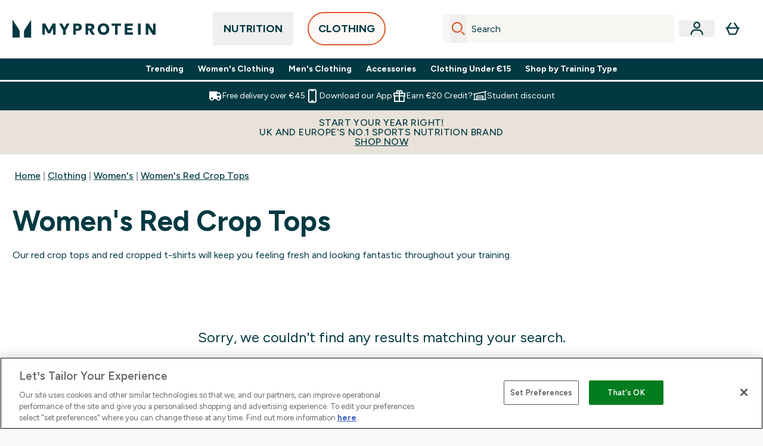

--- FILE ---
content_type: application/x-javascript
request_url: https://www.myprotein.ie/ssr-assets/ProductListWidget.astro_astro_type_script_index_0_lang.BtjpDcyQ.js
body_size: 1961
content:
import{f as E,u as g,i as j,l as x}from"./index.CO-XzKf8.js";import{c as H,a as U,s as _}from"./addToBasket.DJGHVsnr.js";import{i as D}from"./init-quantity-selector.kuOM4ZgD.js";import{l as $}from"./local-pubsub.D-xLKwpw.js";import{s as Q}from"./session.DX-b7HZ3.js";import"./paymentUtils.Dl4Vhtlk.js";function T(){const f=new PopStateEvent("popstate",{state:null});dispatchEvent(f)}function z(f){let w={};f?.products?.forEach((i,c)=>{w[i.sku]={item_id:parseInt(i?.sku),item_name:i?.title,item_list_id:"",item_list_name:window.Tracker.store.get("productList").title,url:i?.url,brand:i?.content?.[0]?.value?.stringListValue?.[0],price:parseFloat(i?.defaultVariant?i?.defaultVariant?.price?.rrp?.amount:i?.cheapestVariant?.price?.rrp?.amount),value:parseFloat(i?.defaultVariant?i?.defaultVariant?.price?.price?.amount:i?.cheapestVariant?.price?.price?.amount),discount:parseFloat(i?.defaultVariant?Number(i?.defaultVariant?.price?.rrp?.amount)-Number(i?.defaultVariant?.price?.price?.amount):Number(i?.cheapestVariant?.price?.rrp?.amount)-Number(i?.cheapestVariant?.price?.price?.amount)),coupon:i?.marketedSpecialOffer?.title.content[0]?.content,index:c,variant:i?.variants?.[0]?.choices?.[0]?.title,promo:i?.marketedSpecialOffer?.title?.content[0]?.content,currency:window?.siteObj?.currency,quantity:parseInt(1)}}),window.Tracker.store.set("productList",{id:"",title:"",items:w,currency:window.siteObj.currency})}const{lang:b}=window;class G extends HTMLElement{constructor(){super();const w=document.getElementById("plp-fragment-wrapper"),i=document.getElementById("plp-wrapper"),c=28;let P,L="RELEVANCE",h=[],o=1,v="",r;window.sharedFunctions||(window.sharedFunctions={}),window.sharedFunctions?.fetchFragment||(window.sharedFunctions.fetchFragment=E),window.sharedFunctions?.useFetchApi||(window.sharedFunctions.useFetchApi=g),window.sharedFunctions?.triggerPageLoad||(window.sharedFunctions.triggerPageLoad=T),window.sharedFunctions?.isInViewport||(window.sharedFunctions.isInViewport=j),window.sharedFunctions?.addToBasket||(window.sharedFunctions.addToBasket=H),window.sharedFunctions?.initQuantitySelector||(window.sharedFunctions.initQuantitySelector=D),window.sharedFunctions?.addToBasketBtn||(window.sharedFunctions.addToBasketBtn=U),window.sharedFunctions?.subscriptionATB||(window.sharedFunctions.subscriptionATB=_),window.sharedFunctions?.localPubSub||(window.sharedFunctions.localPubSub=$),Q.subscribe(e=>{if(e){const t=[...this.querySelectorAll(".plp-wishlist-btn")];let n=[];t?.forEach(a=>{n.push(a?.getAttribute("id"))}),B(n)}});async function B(e){const t=await g({operation:"Products",variables:{skus:e,enableWishlist:window?.tenantConfig?.features?.wishlist?.enabled||!1}});if(t.data.products.length){let n=[];t.data?.products?.forEach(a=>{a.inWishlist&&n.push(a.sku)}),n?.forEach(a=>{document.getElementById(`${a}`)?.firstElementChild?.classList.add("inWishlist")})}}window.addEventListener("popstate",function(e){V().then(t=>{E(`/fragments/productListFragment/${window.location.search}`,w,{data:r,limit:c,href:window.location.href}).then(()=>{const n=document.getElementById("pagination-wrapper");E(`/fragments/paginationFragment/${window.location.search}`,n,{total:r.total,hasMore:r.hasMore,limit:c,currentUrl:window.location.href}).then(()=>{S(),y(),q()});let a=[];r.products.forEach(s=>{a.push(s?.sku)}),B(a),Number.isInteger(r?.total)&&document.querySelectorAll(".facets-results")?.forEach(u=>u.innerText=`${r?.total} ${r?.total>1?window.altitude.i18n(()=>b.altitude.productlist.filter.results):window.altitude.i18n(()=>b.altitude.productlist.filter.result)}`)})})});function M(){i?.scrollIntoView({behavior:"smooth"})}function y(){o=new URLSearchParams(window.location.search).get("pageNumber")??1}function C(e){const t=new URL(window.location.href);t.searchParams.set("pageNumber",e),window.history.pushState(null,"",t.href),I(e)}function I(e){const t=document.querySelector('link[rel="canonical"]');if(t){const n=new URL(t.href);e&&e!="1"?n.searchParams.set("pageNumber",e):n.searchParams.delete("pageNumber"),t.href=n.href}}async function V(){let e=[];if(A(),M(),h?.length?h?.forEach(t=>{const n=t.split(":"),a=e?.findIndex(s=>s.facetName===n[0]);a>=0?e[a].selections.push({optionName:n[1]}):e.push({facetName:n[0],selections:[{optionName:n[1]}]})}):e=[],window.location.search.includes("q="))r=(await g({operation:"SearchRefetch",variables:{currency:window.siteObj.currency,shippingDestination:window.siteObj.country,offset:x(o,c),limit:c,sort:L,facets:e,query:v??"",reviewsEnabled:window?.tenantConfig?.features?.reviews?.enabled??!1,enablePapModalPlp:window?.tenantConfig?.features?.enablePapModalPlp??!1,enableWishlist:window?.tenantConfig?.features?.wishlist?.enabled,enablePersonalisation:window?.tenantConfig?.features?.enablePersonalisation??!1}}))?.data?.search?.productList;else{const t=await g({operation:"ClientSideProductList",variables:{handle:P,currency:window.siteObj.currency,shippingDestination:window.siteObj.country,offset:x(o,c),limit:c,facets:e,sort:L,reviewsEnabled:window?.tenantConfig?.features?.reviews?.enabled??!1,enablePapModalPlp:window?.tenantConfig?.features?.enablePapModalPlp??!1,showPlpPageDescription:window?.tenantConfig?.features?.enablePapModalPlp??!1,enableWishlist:window?.tenantConfig?.features?.wishlist?.enabled,enablePersonalisation:window?.tenantConfig?.features?.enablePersonalisation}}),n=t?.data?.page?.widgets?.findIndex(a=>a.__typename==="ProductListWidget");r=t?.data?.page?.widgets[n]?.productList}z(r)}function A(){const e=new URLSearchParams(window.location.search);h=[],window.location.search.includes("q=")?v=e.get("q"):window.location.pathname.at(-1)==="/"?P=window.location.pathname.slice(0,-1):P=window.location.pathname,window.location.search.includes("facetFilters")&&(h=e.get("facetFilters")?.split("|")),window.location.search.includes("sort")&&(L=e.get("sort")),o=e.get("pageNumber")??1}S();function q(){const e=Math.ceil(Number(o)-1).toString(),t=Math.ceil(Number(o)+1).toString(),n=document.querySelector(".pre-page-button"),a=document.querySelector(".next-page-button"),s=new URL(window.location.href),u=new URL(window.location.href);s.searchParams.set("pageNumber",e),u.searchParams.set("pageNumber",t),n?.setAttribute("href",s.href),a?.setAttribute("href",u.href)}function S(){const e=document.querySelector(".pre-page-button"),t=document.querySelector(".next-page-button");e?.addEventListener("click",async n=>{n.preventDefault(),e?.classList.contains("text-black")&&(y(),o=Number(o)-1,C(o),T())}),t?.addEventListener("click",async n=>{n.preventDefault(),t?.classList.contains("text-black")&&(y(),o=Number(o)+1,C(o),T())})}function W(e,t=1){const s=[...new DOMParser().parseFromString(e,"text/html").querySelectorAll("p")];if(s.length>t){let p=s.slice(0,t).map(l=>l.innerHTML).join("<br />");p.length<150&&(t+=1,p=s.slice(0,t).map(l=>l.innerHTML).join("<br />"));let N=s.slice(t).map(l=>l.innerHTML).join("<br />");for(;p===""&&s.length>0;){const l=s.shift();if(l?.textContent?.trim()!==""){p=l.innerHTML,N=s.map(R=>R.innerHTML).join("<br />");break}}return{firstParagraph:p,restContent:N}}return{firstParagraph:e,restContent:""}}const d=document.getElementById("read-btn"),F=document.getElementById("full-content"),k=document.getElementById("initial-content"),m=document.getElementById("expanded-content");function O(){d.getAttribute("aria-expanded")==="false"?(d.setAttribute("aria-expanded","true"),m.classList.remove("hidden"),d.innerText=b.altitude.productlist.readless,window.Tracker.handlers.ReadMoreClicked()):(d.setAttribute("aria-expanded","false"),m.classList.add("hidden"),d.innerText=b.altitude.productlist.readmore)}if(F&&k&&m){F.classList.add("hidden"),k.classList.remove("hidden");const{firstParagraph:e,restContent:t}=W(F.innerHTML);t&&d?.classList.remove("hidden"),k.innerHTML=e,m.innerHTML=t,d?.addEventListener("click",O)}}}customElements.get("product-list-widgets")||customElements.define("product-list-widgets",G);
